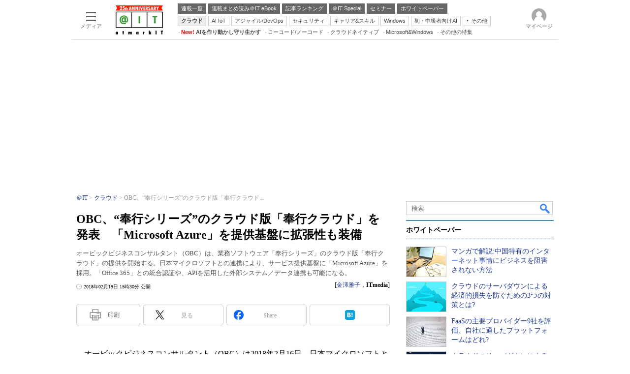

--- FILE ---
content_type: text/html; charset=utf-8
request_url: https://www.google.com/recaptcha/api2/aframe
body_size: 118
content:
<!DOCTYPE HTML><html><head><meta http-equiv="content-type" content="text/html; charset=UTF-8"></head><body><script nonce="2YdBNK14zgsbR9RL0bJ0Ng">/** Anti-fraud and anti-abuse applications only. See google.com/recaptcha */ try{var clients={'sodar':'https://pagead2.googlesyndication.com/pagead/sodar?'};window.addEventListener("message",function(a){try{if(a.source===window.parent){var b=JSON.parse(a.data);var c=clients[b['id']];if(c){var d=document.createElement('img');d.src=c+b['params']+'&rc='+(localStorage.getItem("rc::a")?sessionStorage.getItem("rc::b"):"");window.document.body.appendChild(d);sessionStorage.setItem("rc::e",parseInt(sessionStorage.getItem("rc::e")||0)+1);localStorage.setItem("rc::h",'1768546123904');}}}catch(b){}});window.parent.postMessage("_grecaptcha_ready", "*");}catch(b){}</script></body></html>

--- FILE ---
content_type: text/javascript;charset=utf-8
request_url: https://api.cxense.com/public/widget/data?json=%7B%22context%22%3A%7B%22referrer%22%3A%22%22%2C%22categories%22%3A%7B%22fullprofile%22%3Atrue%2C%22debugprofile%22%3Afalse%2C%22taxonomy%22%3A%22%E3%82%AF%E3%83%A9%E3%82%A6%E3%83%89%22%2C%22testgroup%22%3A%2248%22%7D%2C%22parameters%22%3A%5B%7B%22key%22%3A%22fullprofile%22%2C%22value%22%3A%22true%22%7D%2C%7B%22key%22%3A%22debugprofile%22%2C%22value%22%3A%22false%22%7D%2C%7B%22key%22%3A%22taxonomy%22%2C%22value%22%3A%22%E3%82%AF%E3%83%A9%E3%82%A6%E3%83%89%22%7D%2C%7B%22key%22%3A%22userState%22%2C%22value%22%3A%22anon%22%7D%2C%7B%22key%22%3A%22itm_article_id%22%2C%22value%22%3A%221802%2F19%2Fnews085%22%7D%2C%7B%22key%22%3A%22testgroup%22%2C%22value%22%3A%2248%22%7D%5D%2C%22autoRefresh%22%3Afalse%2C%22url%22%3A%22https%3A%2F%2Fatmarkit.itmedia.co.jp%2Fait%2Farticles%2F1802%2F19%2Fnews085.html%22%2C%22browserTimezone%22%3A%220%22%7D%2C%22widgetId%22%3A%225815ebea33452ccd3a78bf3efe797310a1b60d44%22%2C%22user%22%3A%7B%22ids%22%3A%7B%22usi%22%3A%22mkgioz9hy1lq81q9%22%7D%7D%2C%22prnd%22%3A%22mkgioz9hmeux6xpz%22%7D&media=javascript&sid=1127153793923352357&widgetId=5815ebea33452ccd3a78bf3efe797310a1b60d44&resizeToContentSize=true&useSecureUrls=true&usi=mkgioz9hy1lq81q9&rnd=1537869849&prnd=mkgioz9hmeux6xpz&tzo=0&callback=cXJsonpCB3
body_size: 4607
content:
/**/
cXJsonpCB3({"httpStatus":200,"response":{"items":[{"default":"202102101726","itm-category":"tt/SaaS/ASP","keywords":"マンガで解説:中国特有のインターネット事情にビジネスを阻害されない方法, ゼットスケーラー株式会社, クラウド, SaaS/ASP, WP, 製品資料, PDF","itikw":"クラウド","pattern":"1","description":"中国に出張した際に、特有のインターネット事情によって業務に支障を来した経験を持つ人も多いだろう。本資料では、中国のインターネットに関する4つの課題を解説するとともに、これらを解消に導くインターネット接続サービスを紹介する。","title":"マンガで解説:中国特有のインターネット事情にビジネスを阻害されない方法 - ホワイトペーパー [SaaS/ASP]","click_url":"https://api.cxense.com/public/widget/click/[base64]","version":"0.951","url":"https://wp.techtarget.itmedia.co.jp/contents/94820"},{"default":"202102101726","itm-category":"tt/クラウドコンピューティング","keywords":"クラウドのサーバダウンによる経済的損失を防ぐための3つの対策とは?, 富士通株式会社, クラウド, クラウドコンピューティング, WP, 製品資料, PDF","itikw":"クラウド","pattern":"1","description":"クラウド利用が増加する一方で、サーバダウンによる業務停止や損失リスクは依然増加傾向にある。本資料では、クラウド環境で発生し得る経済的損失を整理し、その防止に有効な3つの対策を紹介する。","title":"クラウドのサーバダウンによる経済的損失を防ぐための3つの対策とは? - ホワイトペーパー [クラウドコンピューティング]","click_url":"https://api.cxense.com/public/widget/click/[base64]","version":"0.951","url":"https://wp.techtarget.itmedia.co.jp/contents/94677"},{"default":"202102101726","itm-category":"tt/クラウドコンピューティング","keywords":"FaaSの主要プロバイダー9社を評価、自社に適したプラットフォームはどれ?, アマゾン ウェブ サービス ジャパン 合同会社, クラウド, クラウドコンピューティング, WP, 技術文書・技術解説, PDF","itikw":"クラウド","pattern":"1","description":"開発者がマイクロサービスの開発に集中するには、FaaSプラットフォームの活用が近道といえる。しかし、多くのプロバイダーがプラットフォームを提供しているため、その選定は難しい。そこで主要な9社について、さまざまな基準で評価した。","title":"FaaSの主要プロバイダー9社を評価、自社に適したプラットフォームはどれ? - ホワイトペーパー [クラウドコンピューティング]","click_url":"https://api.cxense.com/public/widget/click/[base64]","version":"0.951","url":"https://wp.techtarget.itmedia.co.jp/contents/53881"},{"default":"202102101726","itm-category":"tt/クラウドコンピューティング","keywords":"クラウドのサーバダウンによる経済的損失を防ぐための3つの対策とは?, 富士通株式会社, クラウド, クラウドコンピューティング, WP, 製品資料, PDF","itikw":"クラウド","pattern":"1","description":"クラウド利用が増加する一方で、サーバダウンによる業務停止や損失リスクは依然増加傾向にある。本資料では、クラウド環境で発生し得る経済的損失を整理し、その防止に有効な3つの対策を紹介する。","title":"クラウドのサーバダウンによる経済的損失を防ぐための3つの対策とは? - ホワイトペーパー [クラウドコンピューティング]","click_url":"https://api.cxense.com/public/widget/click/[base64]","version":"0.951","url":"https://wp.techtarget.itmedia.co.jp/contents/94900"}],"template":"<!-- rm71964 -->\n<div class=\"colBox colBoxAitRightColWP\" id=\"colBoxAitRightColWP\">\n\t<div class=\"colBoxOuter\">\n\t\t<div class=\"colBoxHead\"><p>ホワイトペーパー</p></div>\n\t\t<div class=\"colBoxInner\">\n\n\t\t<!--%\n\t\t\tvar items = data.response.items;\n          \n            var imgs = [\n\t\t\t\t'/ait/images/rightcol_wp/parts_rightcol_wp_img01.jpg',\n\t\t\t\t'/ait/images/rightcol_wp/parts_rightcol_wp_img02.jpg',\n\t\t\t\t'/ait/images/rightcol_wp/parts_rightcol_wp_img03.jpg',\n\t\t\t\t'/ait/images/rightcol_wp/parts_rightcol_wp_img04.jpg',\n\t\t\t\t'/ait/images/rightcol_wp/parts_rightcol_wp_img05.jpg',\n\t\t\t\t'/ait/images/rightcol_wp/parts_rightcol_wp_img06.jpg',\n\t\t\t\t'/ait/images/rightcol_wp/parts_rightcol_wp_img07.jpg',\n\t\t\t\t'/ait/images/rightcol_wp/parts_rightcol_wp_img08.jpg',\n\t\t\t\t'/ait/images/rightcol_wp/parts_rightcol_wp_img09.jpg',\n\t\t\t\t'/ait/images/rightcol_wp/parts_rightcol_wp_img10.jpg'\n\t\t\t];\n\n            function xShuffleArray(l_array) {\n              var n = l_array.length; \n              var i = n;\n              while (i--) {\n                var j = Math.floor(Math.random()*n);\n                var t = l_array[i];\n                l_array[i] = l_array[j];\n                l_array[j] = t;\n              }\n            }\n\n            xShuffleArray( imgs );\n\t\t\t\n            var thumbnail, recurl;\n\t\t\tfor (var i = 0; i <  items.length; i++) { \n\t\t\t\tvar item = items[i];\n\t\t\t\tvar clickurl = item.click_url + '&utm_medium=content_text&utm_source=ait&utm_campaign=rightcol-wp&utm_content=textlink' + i.toString();\n                item.click_url = clickurl;\n\t\t\t\tvar title = item.title.replace(/\\(\\d{1,2}\\/\\d{1,2}\\)/,'').replace(\" - ホワイトペーパー \", \"\").split(\"[\")[0];\n\t\t\t\trecurl = item.url + '#utm_medium=content_text&utm_source=ait&utm_campaign=rightcol-wp&utm_content=textlink' + i.toString();\n                thumbnail = imgs[i];\n\n\t\t%-->\n\n\t\t\t<div class=\"colBoxIndex\">\n\t\t\t\t<div class=\"colBoxIcon\"><a tmp:id=\"{{cX.CCE.clickTracker(item)}}\" tmp:href=\"{{recurl}}\" rel=\"noopener\" target=\"_top\"><img tmp:src=\"{{thumbnail}}\" width=\"80\" height=\"60\" alt=\"{{title}}\"></a></div>\n\t\t\t\t<div class=\"colBoxTitle\"><p><a tmp:id=\"{{cX.CCE.clickTracker(item)}}\" tmp:href=\"{{recurl}}\" rel=\"noopener\" target=\"_top\">{{title}}</a></p></div>\n\t\t\t\t<div class=\"colBoxClear\"></div>\n\t\t\t</div>\n\n    \t<!--%\n            }\n        %-->   \n    \t</div>\n\t</div>\n</div>","style":".colBoxAitRightColWP .colBoxTitle p a {\n\tfont-weight: normal; \n}","prnd":"mkgioz9hmeux6xpz"}})

--- FILE ---
content_type: text/javascript;charset=utf-8
request_url: https://api.cxense.com/public/widget/data?json=%7B%22context%22%3A%7B%22referrer%22%3A%22%22%2C%22categories%22%3A%7B%22testgroup%22%3A%2248%22%7D%2C%22parameters%22%3A%5B%7B%22key%22%3A%22userState%22%2C%22value%22%3A%22anon%22%7D%2C%7B%22key%22%3A%22itm_article_id%22%2C%22value%22%3A%221802%2F19%2Fnews085%22%7D%2C%7B%22key%22%3A%22itm_cx_sessionid%22%2C%22value%22%3A%22%22%7D%2C%7B%22key%22%3A%22itm_window_size_w_10%22%2C%22value%22%3A%221280%22%7D%2C%7B%22key%22%3A%22itm_window_size_w_50%22%2C%22value%22%3A%221300%22%7D%2C%7B%22key%22%3A%22itm_window_size_h_10%22%2C%22value%22%3A%22720%22%7D%2C%7B%22key%22%3A%22itm_window_size_h_50%22%2C%22value%22%3A%22700%22%7D%2C%7B%22key%22%3A%22itm_dpr%22%2C%22value%22%3A%221.00%22%7D%2C%7B%22key%22%3A%22itm_adpath%22%2C%22value%22%3A%22ITmedia%2Fait%2Farticle%22%7D%2C%7B%22key%22%3A%22itm_adpath_2%22%2C%22value%22%3A%22ITmedia%22%7D%2C%7B%22key%22%3A%22itm_adpath_3%22%2C%22value%22%3A%22ait%22%7D%2C%7B%22key%22%3A%22itm_adpath_4%22%2C%22value%22%3A%22article%22%7D%2C%7B%22key%22%3A%22itm_article_page%22%2C%22value%22%3A%22single%22%7D%2C%7B%22key%22%3A%22itm_endlink_flag%22%2C%22value%22%3A%221%22%7D%2C%7B%22key%22%3A%22itm_subsc_flag%22%2C%22value%22%3A%221%22%7D%2C%7B%22key%22%3A%22itm_subsc_type%22%2C%22value%22%3A%22force%22%7D%2C%7B%22key%22%3A%22itm_iti_keyword%22%2C%22value%22%3A%22Azure%22%7D%2C%7B%22key%22%3A%22itm_itikw_intent%22%2C%22value%22%3A%22%E6%AF%94%E8%BC%83%22%7D%2C%7B%22key%22%3A%22testGroup%22%2C%22value%22%3A%2248%22%7D%2C%7B%22key%22%3A%22newusersession%22%2C%22value%22%3A%22true%22%7D%2C%7B%22key%22%3A%22testgroup%22%2C%22value%22%3A%2248%22%7D%5D%2C%22autoRefresh%22%3Afalse%2C%22url%22%3A%22https%3A%2F%2Fatmarkit.itmedia.co.jp%2Fait%2Farticles%2F1802%2F19%2Fnews085.html%22%2C%22browserTimezone%22%3A%220%22%7D%2C%22widgetId%22%3A%222a87f14408471842467b603659e94e6bff3b713f%22%2C%22user%22%3A%7B%22ids%22%3A%7B%22usi%22%3A%22mkgioz9hy1lq81q9%22%7D%7D%2C%22prnd%22%3A%22mkgioz9hmeux6xpz%22%7D&media=javascript&sid=1127153793923352357&widgetId=2a87f14408471842467b603659e94e6bff3b713f&resizeToContentSize=true&useSecureUrls=true&usi=mkgioz9hy1lq81q9&rnd=798672376&prnd=mkgioz9hmeux6xpz&tzo=0&callback=cXJsonpCB6
body_size: 200
content:
/**/
cXJsonpCB6({"httpStatus":200,"response":{"items":[{"type":"free","campaign":"1","testId":"129"}],"template":"","style":"","prnd":"mkgioz9hmeux6xpz"}})

--- FILE ---
content_type: text/javascript;charset=utf-8
request_url: https://api.cxense.com/public/widget/visibility?callback=cXJsonpCB13&json=%7B%22impressions%22%3A%5B%7B%22clickUrl%22%3A%22https%3A%2F%2Fapi.cxense.com%2Fpublic%2Fwidget%2Fclick%2FPIdvOcP-cPoTIxaXLHcFkweHlyAz2-fhjE3EKvtSlmPoK34GwCnSpAdnUDhIgxhG3fW5_2Vqkp068_pRX2r387eINjFEoI046JCZwKV_aT1X2dmsMTZD_HLocT_inVD6IxWRh1xM6d4RbzxedKnh7tHyJ7NXb-BZ0Nip3ViNZCwvB7RQTYTC84umyE3lQW1UnWBDglhH5WUVS1F8GHIippZubnhQIPEsloNz1GehDV9Hts0MT7LWXXQ3D-_xUJUW8ha4xSg7aX6DWtRsEyG4O2lHVv3V2t-o1kNhqG9HzwDmUEDbUEfMgwHJ2SBN9V80KfQv2OcJr3Jgner7XkNcUW0W5A-2Pio3HFJuldViGahHifNwKlPZWWsg6DRBQOzjlJZgmraSl2vtpRjIhRWECxPM5G_oMnsWXookiaVFaqyZP2iNaFUsuha_RWOinWw0njw7PrtCyF3lOATYAk2gZQYmU5SCHDOX363323vlGSTHP9FUrS0ejBSQNhOiMMJjU1P7FUOcC5-fDNYbg0VXENwcKKfYGhZeQXcr98XuWTh-iZ98GehuivfC_vVGLtmPIey4U7fekNUr80mPbU7yLvS0gBAqjuKgmS3SJY3ZPoQgb3hfvPptep_HqM5u7Cujz0tLxy7CxJavHrvoCRnxTJyLfaRQe--0Wj6l4hPKJRVFizUp-tePZHM60QQhmvrlWtZmw9eIhV3vmAyRubz4_WPFhQRRjsPY-gubOA0%3Fcx_testId%3D0%26cx_testVariant%3Dcx_0%26cx_artPos%3D2%26utm_medium%3Dcontent_text%26utm_source%3Dait%26utm_campaign%3Drightcol-wp%26utm_content%3Dtextlink2%22%2C%22visibilitySeconds%22%3A1%7D%5D%7D
body_size: 95
content:
/**/
cXJsonpCB13({"httpStatus":200,"response":{}})

--- FILE ---
content_type: text/javascript
request_url: https://cgi.itmedia.co.jp/keywords/ait/articles/1802/19/news085.html
body_size: 11
content:
var kv_ait_forum=["Server ＆ Storage"];
var itikw=["Azure"];
var at4tt=["比較"];


--- FILE ---
content_type: text/javascript;charset=utf-8
request_url: https://p1cluster.cxense.com/p1.js
body_size: 101
content:
cX.library.onP1('2unranv2z5vcx1s21ir2tltm58');


--- FILE ---
content_type: application/javascript; charset=utf-8
request_url: https://fundingchoicesmessages.google.com/f/AGSKWxWQCjQ-RjU65TtvN3JHE0ZkSJYdgRLRECXsd8H8_I4SqP8BGqxu9Ut7as6PTif_om6Pyc5cL1uxTJg4NjCNOs_tU7zyUw2bV4vM8BBXIyx3fmPhiDOzm8pWxi2hhco4BTnKg7FxQJZpzQL079v6_7AKK23HTjCHXx9vh1PCImpjU9TrFbEGwJ6sdNcZ/_/ad-flashgame./iframe_ads_-468x90./ad_flat_/ifolder-ads.
body_size: -1289
content:
window['591496ed-d80e-4893-987b-f864e453bc82'] = true;

--- FILE ---
content_type: text/javascript;charset=utf-8
request_url: https://id.cxense.com/public/user/id?json=%7B%22identities%22%3A%5B%7B%22type%22%3A%22ckp%22%2C%22id%22%3A%22mkgioz9hy1lq81q9%22%7D%2C%7B%22type%22%3A%22lst%22%2C%22id%22%3A%222unranv2z5vcx1s21ir2tltm58%22%7D%2C%7B%22type%22%3A%22cst%22%2C%22id%22%3A%222unranv2z5vcx1s21ir2tltm58%22%7D%5D%7D&callback=cXJsonpCB15
body_size: 209
content:
/**/
cXJsonpCB15({"httpStatus":200,"response":{"userId":"cx:3iuos19k25sp316psj89yx439a:2anfyjvhl20nr","newUser":false}})